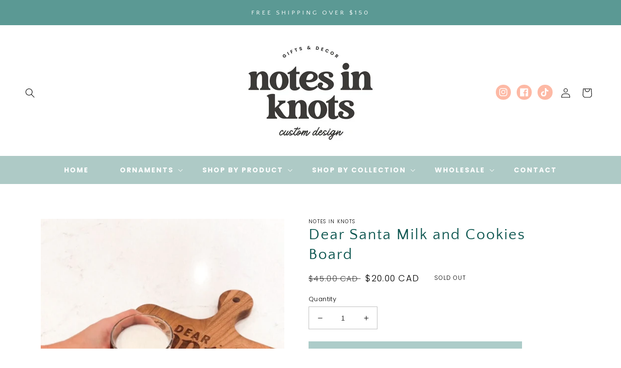

--- FILE ---
content_type: text/css
request_url: https://notesinknots.ca/cdn/shop/t/14/assets/component-list-social.css?v=124148585476507903681711585994
body_size: -526
content:
.list-social{display:flex;flex-wrap:wrap;justify-content:flex-end}@media only screen and (max-width: 749px){.list-social{justify-content:center}}.list-social__item .icon{height:1.8rem;width:1.8rem;color:#fff}.list-social__link{align-items:center;display:flex;padding:.7rem;border-radius:100px;margin-left:7px;margin-top:5px;margin-right:5px;background-color:rgb(var(--color-base-accent-2),1)}.list-social__link:hover .icon{transform:scale(1.2)}
/*# sourceMappingURL=/cdn/shop/t/14/assets/component-list-social.css.map?v=124148585476507903681711585994 */
